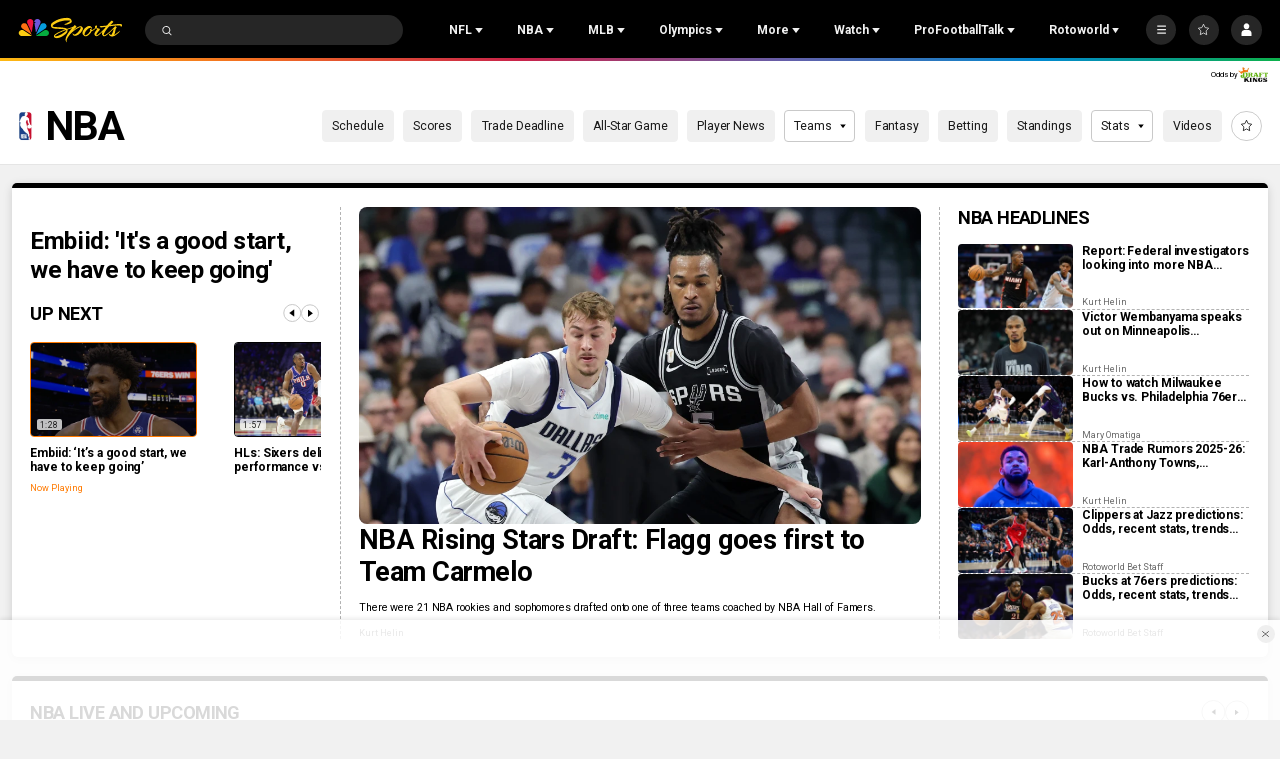

--- FILE ---
content_type: text/plain; charset=utf-8
request_url: https://widgets.media.sportradar.com/NBCUniversal/licensing
body_size: 10801
content:
U2FsdGVkX1+FHfUbU1olCHyox49SmTnqZl8JFevs0RUx1EU7ds9ogwnp8GYylQkvrS+uf8fo31CPBwtw/8R3RO/D+bVqWVbJwSCaztbAamhpRwPNcV23btpzQPb9TKDrtMYmUfonh0/Pn6iDiaGXzkO1uzpPL9/NFw/o5KMPAYM+/LLaCTR3ESfR+islou/mrH9HyWzSQPVXLla1eNSvOYjpM68pQywhApSdlNkWyh6d0WswFmZBjvqCoK9XvET0gULQ40RazNluWpwbjiKkTf4rPmtfVGJ72WSpeMQ0nsDUa7EZ4yPeHzcPuRpciZrhCowyAP43Xtoxn9vDgT32MmSZZmCgTzZyI+RN/J+cD6Z9qx4hS7PfmT51kMl3X2yT3ddRoZZO9gJypN7uBIwNUKFlwlrSoi+Qj8fo04jhivwv3sEojDWuJPCNJLEXodCKBRoliUYphEpse/vsPGNVBIIyfC9MevrGrgV1NRyQKSju6j/ru/jzizbmBF1tTg2AxVtOhTRYK5oIWQJ9XNJu3pPW119EGdJVyDLELCg2vp1I9ocOO3j7EkQtx1s5SWxmINWegd9bTSX5NSGtmMzqHxgNJRgxxhP8Jfl+v34i1ia1mGQ/L3TEE59pu8GGQILWwxmjFD/rgbnf7Vb+DHvVN4fMX+Sq2/rlT6D1iWWrT2dpERLcKmXQI7XgvzMObPCt8csJ91XBYk/0cbZP4/xjzpiKp0ouhW1hgAVbcYIImld8zkRD4a27WmPTMBd7KAIUfan5D1+i39QrmlKb7YN/sF1gYCaXS3gS4Lcj6/[base64]/cbxfGt2GUybyeDUprg+mvHJvzTtWru7Iph+1NoyeD1O/2k/sMiZS895iuPBiPupMVlL92/K2mIoFu1Bp534TiwY2EVvO3d8upVev20H/exTnaPzpD6ymGiRHGZs5OkYL03ZrHxY384S4RKNCUzoIhcEk4MSbTuT713QJ8NcuVhDM2MdMKyjtvsv5iQz7sEPrXRmXGc2hmWGaBkLgLWR80KsGiRLzXTsmhuj00o5+f6wXAGgSYE8e5ohAFGuy1b0x1OwqPxY37Krt/jjgnK5eGB+wsouaa69bmuT4kxcKKULgbSj8fMjTWpzYLp35eKkuICXZSsNHY4N9GKveYxo46xBqp5DT2iNhQsoscjoJ7g+kdAuqMpzRZNhd6HLbRyJ6aI9Z75CDgfc+fKB2nRZVAz0pWNILFQZiARD6Jj9tljL8KfPVx5XbQMWt1HvUX8vRTfoYmdNyrX6QaytCM9kx/TJZBepZ+Vtlpm/vJMNyG9MSWixjgdPs+fL1mn5KzinWyIB9p1ra/[base64]/vHTqqhfL4lJmQP9T1mIlG/fM91B8ji45dFBpT6Hjs6Cf1Q1NJTpaTVGDmRpUhWju0jkd/hsUpLDMvEXC5OFOQ9FeQmhvraVnIqaiLnRBrVwoDeei+8w4VD0meoFW+1dqVnuLnPjO4mPs1ZaTGjpueJNwzgKoAknO2NAlW9/7RcQKio2O6ObRObekgkDkROz00UogS5t4uKkncKJIZUA+2PpnNYwyP/P4k0E+D+sw2ubAStXIhUJU6CG5P2dYS7rzbpd0yZY0K/ICOTj2aA/oh6ZPO2wKcN6uXvCMr4veZnVsu2zHA/GzZ2QwG/cOO66f/YVmmDHq5AmlSyGkqFmLpP32pVsUl8aR+mIks85t+ttjXKvf4U+EgjjWbXxWZyfzKKzeTKM7hlQvVjBiX/N0YH4YWDl058Oq90GAQBtiDy6YZW6TgWqsHNl5q5LsMh6GC665uBRAc2T9Qwat72M5kREUGNI40NgvZHlRQ4ksaySDx3KEiviC0907EqeWGtgkzdqdyJHsBIifV8A/gnkSNIzTwrndUa/H+2IDY/FPSI9c8BgCbr1GyJ/tlin0M+1aprHeeCI9/V4EGmo8DQ94mGTEiZjFhkVu4+LgnSDPtNT/7yOCzSbhXODHpjeaaWT6LmCnp5fwlosoxi/kZzlEkwZLLlsK+0KRHKOaXHO7WIiVry1PKAB3ETm/GdQu3/z4Lr2ixlscy1bXDJLhZckygk43cN9G1AEJC0hpE3dfzZ/omuz1/zPqRwgcRyrxroi4dF4dHkNn38XsjbKtglTu71jClrL3O2eu+qCarfzQzcL9PgAmnfSXAvAtT3XLZ86rYZbB3dbdg2f7Nkh3U9KuuM7NU6WI/vw21HErj20CxVfZ/teiW1dFoQ2b2mA6SpWS5ZM9mwN37xZxlZeOahnVEhAqa7tO20T8wNs13lN6LJQV+ZSgL73W4nm4mr0pyRTGGSbYffvvy4mSiNfqQjTJZDrlOT00aUrpw1wcWTTM/s+pg4NpNNmp2pbxU5PeZx+JugOsGKarvkviw3w54f2VAZIz/5xPRyUmHhHVo5QNnByGuhePpxgGFdYBix9Hjje57QKzK/Ky8/A4ZAKvs8nIeiMMjlYO8lvlzpVAjby/wSafeRUvS/WNp/F1Gx5aOqwkZHZ2UIOFFTCOHftVPl+HTwiZeXjai8YkJyQloix5wHjJqp2UGKKHJSR3gBJL3XK99V1Arcei5CBB9BlA5Sp84OGMi5KYCmZmpxb3S3FzYpB3ufgrTNT24TNmU6l0qpK3nFZXswykAiVGB+mlPz/RoJ6BhNg5O9kNqCi8iTzF0Uyn+LbCBBOQQQku5OBM9ZMqnB7RZbD/LcqTeDVNgYCP+2GGT54y5yliMyzQHGJoOTyZ8ho2XKV1WqUuLsR4e/XRXHlKIU7rC4NurKcjHN4n84oQKfm6FQb/rB7EiaMf50NkjBz1qVAmaZFFcav24+/vT+72N5mUAbFF37/6KUNt3L0Los6O/h8cSLFzsPIMFnpLlpaz3RisTRlXIZ7mlugPCWVHUQKpGPEnpAmGrqaIUE38fYWT+gvJvthmcCJOPtkgtj2QwWlHbARYQcYr8amqDf+ZNhH6iDGOTd4Aapxk6Jepg8a929fI1uex1oKcXmsb/+UsWNk4DL7NN/YQQTBL+HzdCxAzQ8Mg+apPeM4vsof1skdxTYo/45QK3BpnDxwacDG548eTX/[base64]/tVDsSSV9rqnm3S+uh7K0alTOjmZuihBzCA9t70a+/hAbOuZrJBdJ31ehQQ8GOyJq0l3ezGPP4R2LGgObC6ztj0ov3eIDowoTfxl70vUEwmorRzZWwqPugwO6khOsbcjCHL4lvuE+2bY1AUhd/aTLPisxDAXJZwjiX8jqCrh6o+MSnkwtitwx0I4o4ORLCPVZk3hLZirjkmrgZwXbaddVTjaI58/95tDMQSP++V5LEEOhl3KjpjT19GF7lpBMimvZGmGFKepzM9dhaTQ9iF3Dgbt2km0+gR4ibz/38cnHkGHTykDkNy+ZqypaanDdEEpYLecLL3WNlJzYj6U9WG0S1/I0gAvm67ZLT6lPXvf/FNXo/2CbltjNhpwwa0WZ/koOnJxovYizdsQTIEPGKcH44v7QiVByH6H4xfPXrsZ7xpllc5J2M24yCcHnl1GzN6CHmREIgWtgUTuz1AeMQVzv3hlJkHylk8PXSczvAVzg+LB7905Ym5onCwx1/5oGoU5fxR0lyIpwp3o47D/Ewj5r8B9a/9HP0ourp1Oy44EjFxJXWToG7A/djDXN79l0swXoN8uB2rtXTbUpfsBu891wn8/CsBK/OguwkvhNQla285VwF9sxZqagqSgTIE2PQDz7IcFFS8+6YbwHhYUjtew0cW+2EDe0Z5p1xp5NehMCZVIwMu8+EhDFMqyScwjVi7rmcUJ9yupXPcdzjA2sJ972pvq3u1sKefef8sK7VePDQp/w7hq+LpYSxDwx1f4kyD+gtIf1QQLbf/6/F476vcdJw1mNEKHHOz8Cus7se7VMNpvPzLzDjI86lC+6zWAUfNZHkqdi4tspNqbZ1FpUDq1gYUQDLFHzcFUeaxJJmKvGNsuNCJdosFrMDvipVwzIrQPyJUSAXOfxlNuediPO7DJpTjzdgW9vbHF5DIqcmfonma9uSFljbxdfoSZzLUwaJR8qamzZgjjoqGUGgo6/dVbK7EjwNe0mdsk7+IOazXJL1yg6iS0WXWt9ZlbvVIqXdlhkt+e2oL6vq/XNK1Om/CugeKd1f2EDuMXwf5iQlwu4IPhrisPCIdN8GPktuRgHH+AtmY05TdLgFuR+tj88i6drSUPdpheAC9kW6vaFcGN2ACB6CCKXz60yThBH3/SF0MIXzhAoYvt4vSc3pz39G7TMn37VpWq09JX45KaoXrP03kD3MwdY24iuCCD1TttqOgmLzyBnVrrke9fxfC1RfLtiHlEgMi9jpg7oBwfw29EGm5fptt2FdqiMfaf29WQHLGQD4CW8L4oas3/VrA8+u6s6ilnj/4XJJHknyk/adb30ZaSaWEtn5ClvbXFB7OAYccVwjrAaZlc5rd8zoi09lVuJmnwSqolDSsXct8RBJV782d/ar7ERSg2Dflthy0vmBdvTaf2Zh+kJgQLbThbXWOwSWdGuzEqMl2M9vvmEeqLqWUHkpEz8+WDUz/m9Y4tHyJ9UvnVFYu9jTIMq1cjyguFuWclB6Z96uA3+Fh6+DmXdUHiNH02mEZNLiIVIWbR2wkXvRZfCzQkRNahm5qmxY8XQCK9ijP73eFRQ3yMNfEqGCMmLQFMdY73zChdLRf5YgwakkJT7vfV2LaxcABG5uHxor5kuVBEzQ0aj3FmLdPJbT26/LYfYcDkwErCcikeCZ3a54NqYHBFSu0hBeNs0cA667TVygdTKduWV95y2tjN67UHYQUXUgOcoc1qKKUIqCkyNxDjGwz3opJ5HqQ/PoDyCtZGA/KnKEaqmfPya66x7RRDmynoUj7VQjK7MSW+9P8/ERIPnH9UmBq2PLmzLhRbCzsK1TWb3dIwus5ZfRITrcLIfA4/60JHmPXc7BQKeP1DGHT25vxtgRxDf0ID2IowANPUEU8xP71p7a5qRGX8eIphHB3HTdXWYQBI0naMEo+GTb61HTs/xao2DA2E+KykUHkRfL7UzVk6kd4dre4sD6pG/ylH05EpIYVZ2xaTyZU6sj9lY4yttrMQLjQbNl0SfJzo9z+TpOPp5udgB5VhvDLws3L9ww5pRFvAt5cuFpjI3LaM75zwvAVEe8YCC51zIbSXJrzfr7IvKnFID8M8OqEIVIcRa8IGpHtUksQDfkwfRRanEQGhZvKWYL53XY7PYC7Vvt0osXk5jH6fzLSkIZQxzVgUDX/L4+7Y6v9YThc4GsY6vHkMZcrYsFyaP3VdTRscUgdVZh+K6Rt75H+SR/aPa4PY9koEwY5xIKAv1/lEkES/upEErEuSb6v4nfDmCUB4y9dlNRQTFsgGqb6HCqFY3l9xs5XHhqprTwSGBaiz/lW885rLDsXi6tYzxYr4rAj4RitMfU3gBLgdfJKUxLM9DBTmujrXt5NiFEgfEj9a+qOhVxdsrCZUAS63lqMLOVj12o78hweYF418J/DO6QrGLFkjzgqUQ+9gbSGAfnu1qtigop1Hab9qdpVQxWlLD6QgymHt5/yAJpfVGpSzYoFZCsdWN9DA1hDo6959hnUtts6XwoO8O8c8zZ4lPB8qUbgv725IJhikxqtO+fQ5HR4px18AsM9xRLr8fTvhop7rApXsnX7ewcNdHpqgZ6YdslJWx98+p6n/BNMlI+YbxNXXJotfyNPno6/vaeBDuj2Nu60k47o5zW9LyKBD1/0VPpHNJ4GmDAepttPNJIAnbEr/9YWFTgx7nd8GufBL1USPJ9xwl7/3LUiGb1UOIfqMx0t8drPQcVh6dfhXw/0o32duFPbRuLMufYfach682Vh/c6BbWvXWmhVCj1HlqdsEiVkV48WcLXGfK69JAP+/nVIdvocsxsGk8dALj4hscVzS4z+P4kXsTVK6QjecVwZzc5HMPtNScLv+Qom28DguFgvHfL2wxPwBgXJIVRpH9tMbm3FxXMoyBdXwYVsbokGqJL3tvfmpylTJ2EnFDEoA/8+2UzqCmUfUYciJsBj7v5tRXFBtlI7jiL6btEwJRe1T385/zfnLteuWjg+TfIEHoVjlaT4KF3KxIINNaTusZWXiQHOx8xPAkL0UUP3ZrZeCQluoAwYUhaSaiOOfYahO2V1IYS46nLR4MVxhSsRmFymTkYuhEKSUwChkml6wq1HNwZwyfdldkTSqS1PovNTkncWB5a7Q3vSq6a8QvSkDk1/gNyFOyW+R6pmt5+Mef+RM2ju9l25HVTNrEuPA0D/dqALrzwQOxl3Y03YwY0Elg9dHeWw4VtsKHBWuXuNu26O0B4tXkwvwiiDSwGEOGXR+3my9VlriBmqYlBPiwDqdTBAbV10ev9cWl4VO5UTzlhMgs1yVUor961USg8I+27SC0knR5/dvWztsD9x5sO8hNrkQEH4v/w4IDfZO0uZYrl8WXPtoyZ0taZ3bVuedNHQxd5UURIfnEcK1II0MEV+s42A/cfTGg9wo1J4mD3nE4y+U5nLqUyb1ZvE5e20NMDAL7bgUS7Bcit4YUjYcHPSBbB+T0FDm/G5NuUux7bl0VHwIbG/Wsp/D/yi90Y8a2LCKyb5YQHb5KwZHjmv0yHdJFdh/oWUrLDg+Q8vVFSkgJYZkQQ2XmbJHY5tpW4b37llw7QBU7/vs66eI0tYhjmNjVITA79vTDNOD/obYeKC8WPNiQYTws6zY5+Yda5YdJOOUzGxRE/wywoQMqmkk3Hk/goisDBi3+9pR7tqPSK0z3JTEQiKwmnee/31flqR2CaovIhCl6LNHGDF08KPAsip9OCCq16+Prkas8RkGpqdC+Tlc9Xe/WL747Yr5SCFnwgOWtqJKhemLCc846EG+o6zNVAq64jO/7u9YH1FzBmukXHQIdHjBSYLzimxDgwjnaDnKJvm73ffdrq1Eg7AhfFEW7XIj3uEv4nwEZ6ev7sY32nsicKLnoz86LrQSDxYkOD6ph2bJHGgoAUlyG14RzGTrqSGZYizwqSc61bPB1CqMjrX93gsBXDhNJ9S/pxnwHA/[base64]/dJX5EoXVMyYqAZpgAuMhJwope0KYADjKRc1ntMbhGo4jzpt2mzAPvS1Dytz0astgweC/jvPtAvGKZaXOIAT0rRH9octWMK3Ejbcd5WWDAEvcdVpTVJanIcdarcVWShOMOUz8Wh8ebZ6mI9YkvYXaI7b567fRRqZmc2Hd7bNOwlL7RwM8bgjImC+OM+ndG4r92eQ8ATTqmb3YNHzSWSHeDeHdF+L3JnGalCWTVj9aeK7zlU3zhSkFIt3izkA6wZ/7mApZUfi89JI+2zI92kw+51mkdrb0968z3Xzi1EXMl/IbtaOvFD7tiVF7dWsqADD43W3Fd27/KcLF00CjIA4xflnLhaW4sqy48V/WuwjAau9kOoEqjVbQMBDfaLc4W9CbmFgKRNFEKVcTHYHiWL0ZK/b6YpTJsJ1b2ZSsarpJG76z5R7boLm8a58XwrOZxvUTkLC23fCTCzavrtmtil+l8rlFVvZ7aKlF9O+FTriA5+fowJ6NKwebZcMjs7BrEybgGdnDde3GMbIi2p+cYUwdBvG8GKVefujvUG9f9zEumyoDANv4IxwCkS9+XGitP3s4AkU4EcS2ZJ/q8al8Uzs5r81uZwDDvA4zUzWBti+5G1Kx00VZJObx+Pwwom0dypqtnkzx+4YWhPyc2qKF0HlWHWQvugMpoav40zACHMpQn2DT1VWkZwuoZu27KnjsjEj2OpfwXa1EF3y1v4Sg/rysAju7VoNYxr6cgRjgz/rHiUcDngKL+satMSkwi5ioFYuWTJ7Otrg3DcocdIiosFOhmqq9Xw/nxio9yDRKS7JceZA+Csju0mg5jwhVNxalr0qbRhMraW11QXw7HKytESzYJ92N5IRUKkzsi7lDr6s9L60Fc+GAaz5QaDXf8Gean0F07PugKm9OcHs23PhdKZDzVpIqNAz6xmSbEFdYZvUPQzFiPHVxI1bKRFqezXeyp5fbrOb7/c1k83Sq3H2G/UB63shyjUJriATTPMSxgACdUfztpFg8s6aaexsbie5X58+eT9BHOU41ACu6fJ3A8MkdBxDLhyKrRqtmezaqYhuZCaHrJPElPbKyTq5doU/[base64]/QLzMPsOtLoyoL6hY5qjOCUtH11WsX+4atXX4qjTTATPvv76B/V/[base64]/6LejolYdmHV9AWSC2ANAS5JWEV8G3dtgsiMRvagF2PR9CYwOnG3G/H8djmNYlJZ71IBpZBmt932PpLVxsrJWuUFQWCDU+ke2/Zf/txi44GLUbmnYJ8kH/ABeptzzXPgmN6VA0LZ2/YS0jvlWKfJSv87kDdrSmuBfq4admN/vl4SS2oZBjwnL8w75igWRnTD0+2qUcoNxJOC4/aym4eKJQ5MQeGMMZ7n1pBweNCZPlft7um10R1/ZKcSMddncQh34abinBZ/YXvvkwL4thADi2vJb/Ioe/[base64]/SmauA7Q5nypmxwybudo0CKpJw6e9tQu8Zn4c91I6vOZLZ0LTwEjQ2SrUDJZ3Kyu+QHegDFBCBmHDa2GDhSCT6uiL+/BBSPBaG5mdBCi+pmOk7Ykol1RFYYnLtofmtAt/CrHKMTc/gqeycrXRKJvsO4U1ZLTqMMSQz0/OyF3DtBSgaDDPtC8zghoyRyjyiY9ygY33BeXNh1e32OjtbRM1kjSUK7+E6CQYX6r8RbwW2zvzaAkKRkwM+bLVSiiceSPPco5CJpU+xLalHVUpOquioZdyDPpltA8LV1XdXelL6Zdern+b40ngB1CKVvKb+3+cc4jWoz1eRBIAADNy0jWmN/RzpGGHBTUL1vCsEqDb7/SPVtDFxW55KaZTm1ydaM0Co7mW7zN9dJBZhc9jWCDMIAyeuowMZf/7FzYmZ3an7eI2Kwf5AuI9otgFVcWE1uSaMvoWT47mll8xAU3QHr0ML59L+6yYvnsxiV4L29SP9jaQyDRHNEgxcp2ObJjYzgVvgki/fl9xu4LZH4S6gURdp7+WmkBXwZ+ZfXgkgPZWn+9I4MITmnOJVD/mTBlJPoLHw75RoX4zFTgTc8PQ4Kczemcxfc3ut4S2lvLFtDwhB7e298YptL0BYW5bb2Uhdw5teMvQnZ3J6RElYWwC0oRUsMoyibOpqTxb/TttOJ6RwAWHGkrwOwaPfEar3G652RZVCrNtoSitQI8/d5kzyfJNi/WSI5DJk9EYyWj5ip8AvKyPowd4N8v3BUadW7MpykgWMy10jVqen1l02iZkUVUF6Osb3kz+LH8MoG4o1Lnf6nSPFhOFA2xZ38hdT3vpMNIuNtNIYjtZK7iP8LW2ztw4il4R9pboit7PzDh6rfQ+un9YqEDbHYKYvy2MddaM2Xe4XfYf32INlTPAoFEW+CbtEKJT9e/dh2vpSgVognv5e/ww6uAQQtmrBnJ7C+Ji4snoznXoEt3u0VQ+ASDS6xk3HyFnU8D5Uk19EXz9PMQ7Jyly5HwrTK4LuHTj6HbVUSJhcnup6rd7qiadBH/5udrj9RhqM4YkrlEMy8ID4lIENUd9Le8MrQCtAcEvMflsKrh5tw62ojyAm6LO6DiEJCcUUwDSSRg4dFL1ix58V8ZVsyM/+Rp2zY0pPOZ10TkdV9p4W+a+JkULtFNV7q95/Q+1am0LYpBtnVurw/4Kf3Kr1JZzGMqiRUJb/8BK5pNh4l7IZ1OGZOEHoVnimfy0nCGjaeF48/yiTiwWW9RMOBKW8nTI5eLsvPFxEYO1YR9yMGZ8k/jVkjB9MaJWTYBE7t+ijJMNk1nv75LZ9tUfSuv7sTauOXbA1/YwcSrCG/g4DTTYYMLfmJ3oB988kpRlhm/KT1iMIAdDFhtKc1tHLWljTvrOitnHGFywfZwhPpGXlMMiWs1hxHveLLwV9pk46kaWMfIXYUXuACWHF+j2P0PQbTrQlfab3cXDi5uM2R6t1jgjNZzYWCZOdiuUYD97/Uvz1gfJe7zc4A2Gb/ICxdlyJpV+A1BGCVDZoWQbaHTqNrk9OSEih3XByTat8fdvXFyrnGZb75MIQg4V4VxgwYedGsg2CEGi2XaaKdWpi+PWDdlrY4+PBRwPLxRBsr5GdTZK7QphgUYk6WhWTKBkGD0CyYDYHT6ZurjV2/MlYOAO0DAp2xmSMn5LBKQnY7c0jDunQq3FJtbzoljeJjX9D8Em0neiOUfubNBy6mRmDfRBI1gS9PnGHEWbx/3UvrZthzqZb+uNNck7KVaCvsC8Fv5lOARdlIP3DB7HxkxjJe/EkDZZxgKC8hs19kFjTCGgbzOS1CZ2QqR8CojMMTbbzt7liaLy9aK3ajMrcmwo3Nw/c1AW3qdpptaNM1Hl4OYWmAkLbEPul+z6tzW5dbdRxhS0kHdcNf/KpDHyK761x0AMwWuxNBSAh4CxKcuaJJGVH0phMsEHuD4JCCIO7RfqlcpJrbw1pKK5b9i8XFyXlgZEkIaR+buEZdGpLKKNsc/kTcaAmVGCxg3MW/j5Q7zpESSyJUgfuysLJPJd5ykX1+3g2qzLFFxygZ51uXPysDjA2MbMNRukUc9jG/HCoYNegqrYwNgetFWYVUEx6uAK5GeOIHUhRQOsQ9FA+cLc8ImC4uCer+32VvZgyAsy0Pc/[base64]/Rvc0RsYY7Bqrz+C1oDvFti9ucyqVKIXNp+z72CTkn6Xcq4G0oQ8M+TO40XiOkjsLU41vuVN7ApVeVG/Opzm4DwGKGcWA9B/ixgRzazqTIUbRM/Huos+LkfkvBUjxd1Xt0nV3Apr3fQcDT/RdxQd94hyV/GFoOr8G5uKK261o683/GV08fDAOoJJGhsu2LRizhfAqEds45YHuyjKsJu7YETdqEt0rsk98he7hmi5d3uI+q8eV1vn5zt2vaHw00Tel3KrPSRcPT+YaXBuA9w/qrZcAxiLBpE6pvm+3/G/LR3GZgNoEtM3+thdBOWQZw6/R/xGAnOZGdUUaGBZOHx0DFLq8tXp7oIqdHYUXoR4zoEJORgmWmX5QJGEZ8jJVMLv23hoyuL57oQGNcolACbkdEj6FGcHug/L+XX53ehTBzd+0quCtnhUdoDWLW8TnGHDxofXiUeBEWI8UnuXJSIkDSbB9QR/NH6h8TNuEK8yLBlbzTZVvkfZ0b5zkadGcLqq1Q54XloxV2s7rPMOj8Ba3RylwBR/gzttAMLpjsYqMvTSxT+I2PsE1g18Pm35vEtXmj+X0cXd6NVsLsB7IRz3EY9jMrGb2eoUEpXd5wFDctUjCPOkDOpzlMVX6oTZrTZcvfvQP8l/ffq4YHf2zTWqmts3CkhNa0ikft8s1/fdpYIzWf0OQPbt9zjTBfjOU7Pg/igR1kaL6dkN4b1w34C3wAXxhNXwvk9tIfzo7w9Sni9g+FQOW4iK+yPX64Cj18OHQCkusi85RbDnwOcqbYsTlkzGp1sQ1BwnoBuh5WqzsBCXBIVsmnkaMGw0/[base64]/raj6VnO3y1juz0y68ZooxaWntLUNrcnafmnloKmQGTw4/[base64]/K1p2DCt5D8xHgPVTqg5SPwOXV3IQkB/[base64]/53WqqGZMKqYN3AYweBNa7ftm82s1CZQCr3JOyNPqw7UBxw38pSM+tercTpP26xt6Fg/zKlZ9wgpffC4VYnvRzA39QEMwZz7m1wWmMhHYyqayA2aBX0WKC7Ig7rpPUfI8M8eYDzHCjClIcxrLaIE/xu1dDlh71glOiykG5zT9fHzdbZMtvIDAU/uOFDkWiDVoYES063RrIHdcVN0KqOjFrGWMuPUvmLOWACG+xmbzEppJ+YWeuPZehpKt6C7m2ocuDcDgFziNszfkXwtY+Pj8v4U4HlVmAkT0lBlpuPgUFQUh6q6QjVhgtmbVgb1ZtyTPAolx0VN7H/a5LTKdF3jVG0KrPPZz1LWqfM3nIlO/GUstOjyBakRX6QQ5NAnQ3/IvcIxp/BRUnNaHZABep8XHIO4+6fPWAvpPBHNfa8SpiiGQYbdAWURhEo1kYy6yQPYjIHrCanlyw5bCaaDvJZcU7n/KYE6tA3JSJ1sQDOTfdxOyU=